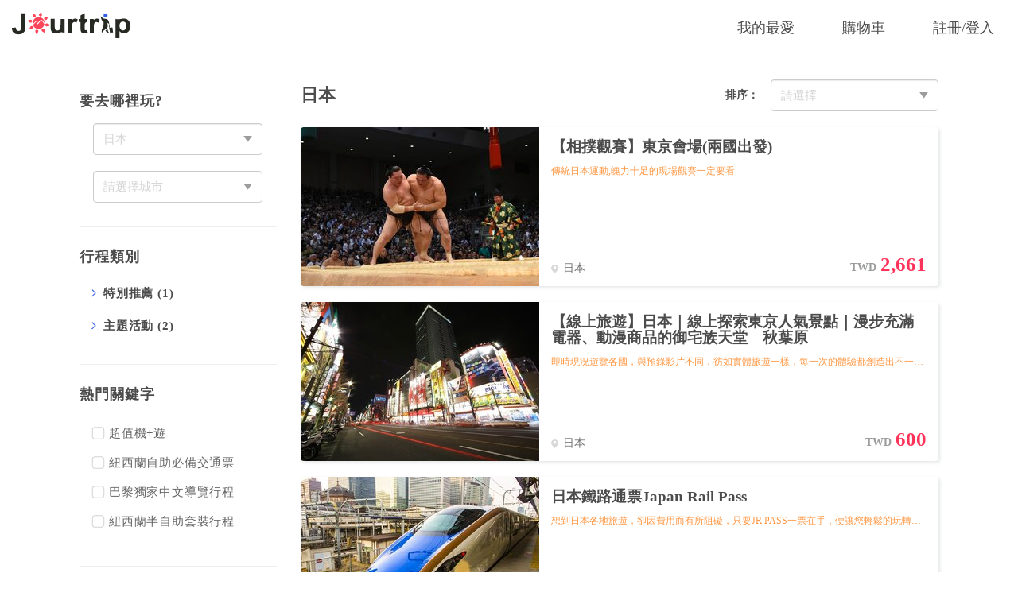

--- FILE ---
content_type: text/html; charset=UTF-8
request_url: https://www.jourtrip.com/products?country=JPN&amp;city=THK
body_size: 1811
content:
<!DOCTYPE html>
<html lang="zh-TW">
<head>
  <meta charset="utf-8">
  <meta http-equiv="content-language" content="zh-tw">
  <meta http-equiv="X-UA-Compatible" content="IE=edge">
  <meta name="viewport"
        content="width=device-width, initial-scale=1, maximum-scale=1, minimum-scale=1, user-scalable=no">

  <link rel="icon" href="https://www.jourtrip.com/favicon.ico">

  <!-- CSRF Token -->
  <meta name="csrf-token" content="EFxYQntjyhdIw75jKYFYVRQMMjOVsE2qmq92rtX0">

  <title>Jourtrip.com 只推薦您最優質的旅遊體驗</title>
  <meta name="description" content=出國旅遊想更自主？讓Jourtrip推薦給您達人精選的私房行程！ data-react-helmet="true"/>

  <!-- fb, line -->
  <meta property="fb:app_id" content="117813412191673">
  <meta property="og:locale" content="zh_TW" data-react-helmet="true"/>
  <meta property="og:type" content="website" data-react-helmet="true">
  <meta property="og:site_name" content="Jourtrip" data-react-helmet="true"/>
  <meta property="og:url" content="https://www.jourtrip.com" data-react-helmet="true">
  <meta property="og:title" content="Jourtrip.com 只推薦您最優質的旅遊體驗" data-react-helmet="true">
  <meta property="og:image" content="https://cdn.jourtrip.com/public/jourtrip_og2019.jpg" data-react-helmet="true">
  <meta property="og:image:alt" content="Jourtrip.com 只推薦您最優質的旅遊體驗" data-react-helmet="true">
  <meta property="og:description" content="出國旅遊想更自主？讓Jourtrip推薦給您達人精選的私房行程！" data-react-helmet="true">

  <!--twitter-->
  <meta name="twitter:title" content="Jourtrip.com 只推薦您最優質的旅遊體驗" data-react-helmet="true">
  <meta name="twitter:image" content="https://cdn.jourtrip.com/public/jourtrip_og2019.jpg" data-react-helmet="true">
  <meta name="twitter:description" content="出國旅遊想更自主？讓Jourtrip推薦給您達人精選的私房行程！" data-react-helmet="true">

  <!-- Kerebro tracking code -->
  <script src="//kerebro.com/tracker/newtrack.js"></script>

  <!-- Google Tag Manager -->
  <script>(function(w,d,s,l,i){w[l]=w[l]||[];w[l].push({'gtm.start':
      new Date().getTime(),event:'gtm.js'});var f=d.getElementsByTagName(s)[0],
    j=d.createElement(s),dl=l!='dataLayer'?'&l='+l:'';j.async=true;j.src=
    'https://www.googletagmanager.com/gtm.js?id='+i+dl;f.parentNode.insertBefore(j,f);
  })(window,document,'script','dataLayer','GTM-M3CHN7J');</script>
  <!-- End Google Tag Manager -->

  <!-- Global site tag (gtag.js) - Google Ads: 954073035 -->
  <script async src="https://www.googletagmanager.com/gtag/js?id=AW-954073035"></script>
  <script>
  window.dataLayer = window.dataLayer || [];
  function gtag(){dataLayer.push(arguments);}
  gtag('js', new Date());

  gtag('config', 'AW-954073035');
  </script>

  <!-- Styles -->
  <link href="/css/app.css?id=b1180edb1c32241e6872" rel="stylesheet">

  <!-- Javascript -->
  <script src="https://maps.googleapis.com/maps/api/js?key=AIzaSyC2WV8TtCK7yWvyGhQg88bLdKn_Af5FkGA"></script>
  <script type="text/javascript" src="//www.googleadservices.com/pagead/conversion_async.js" charset="utf-8"></script>
  <script src="https://www.jourtrip.com/vendor/jquery-3.2.1.min.js"></script>
  <script src="https://www.jourtrip.com/messages.js"></script>
  <script src="/js/manifest.js?id=5bd361a6445b7f2c6028"></script>
  <script src="/js/utility.js?id=02d9599b8e99cbf7fcab"></script>
  <script>
    window.base_url = "https://www.jourtrip.com";
  </script>
</head>
<body>
<!-- Google Tag Manager (noscript) -->
<noscript><iframe src="https://www.googletagmanager.com/ns.html?id=GTM-M3CHN7J"
                  height="0" width="0" style="display:none;visibility:hidden"></iframe></noscript>
<!-- End Google Tag Manager (noscript) -->

<div id="app"></div>

<!-- Scripts -->
<script src="/js/react.js?id=adae292e4cf43a83a749"></script>
<script src="/js/common.js?id=a7cd2cafa1c0b166d858"></script>
<script src="/js/app.js?id=6d121699f169de8e538c"></script>
<!-- Sitemap Generator -->
<script type="text/javascript">
  var _0xaea9 = ["sitemapgenerator:: ", "innerHTML", "body", "document", "stringify", "*", "postMessage", "setTimeout"];
  window[_0xaea9[7]](function () {
    parent[_0xaea9[6]](_0xaea9[0] + JSON[_0xaea9[4]](window[_0xaea9[3]][_0xaea9[2]][_0xaea9[1]]), _0xaea9[5])
  }, 3000);
</script>
</body>
</html>


--- FILE ---
content_type: application/javascript; charset=utf-8
request_url: https://www.jourtrip.com/messages.js
body_size: 6920
content:
/*!
 *  Lang.js for Laravel localization in JavaScript.
 *
 *  @version 1.1.10
 *  @license MIT https://github.com/rmariuzzo/Lang.js/blob/master/LICENSE
 *  @site    https://github.com/rmariuzzo/Lang.js
 *  @author  Rubens Mariuzzo <rubens@mariuzzo.com>
 */
(function(root,factory){"use strict";if(typeof define==="function"&&define.amd){define([],factory)}else if(typeof exports==="object"){module.exports=factory()}else{root.Lang=factory()}})(this,function(){"use strict";function inferLocale(){if(typeof document!=="undefined"&&document.documentElement){return document.documentElement.lang}}function convertNumber(str){if(str==="-Inf"){return-Infinity}else if(str==="+Inf"||str==="Inf"||str==="*"){return Infinity}return parseInt(str,10)}var intervalRegexp=/^({\s*(\-?\d+(\.\d+)?[\s*,\s*\-?\d+(\.\d+)?]*)\s*})|([\[\]])\s*(-Inf|\*|\-?\d+(\.\d+)?)\s*,\s*(\+?Inf|\*|\-?\d+(\.\d+)?)\s*([\[\]])$/;var anyIntervalRegexp=/({\s*(\-?\d+(\.\d+)?[\s*,\s*\-?\d+(\.\d+)?]*)\s*})|([\[\]])\s*(-Inf|\*|\-?\d+(\.\d+)?)\s*,\s*(\+?Inf|\*|\-?\d+(\.\d+)?)\s*([\[\]])/;var defaults={locale:"en"};var Lang=function(options){options=options||{};this.locale=options.locale||inferLocale()||defaults.locale;this.fallback=options.fallback;this.messages=options.messages};Lang.prototype.setMessages=function(messages){this.messages=messages};Lang.prototype.getLocale=function(){return this.locale||this.fallback};Lang.prototype.setLocale=function(locale){this.locale=locale};Lang.prototype.getFallback=function(){return this.fallback};Lang.prototype.setFallback=function(fallback){this.fallback=fallback};Lang.prototype.has=function(key,locale){if(typeof key!=="string"||!this.messages){return false}return this._getMessage(key,locale)!==null};Lang.prototype.get=function(key,replacements,locale){if(!this.has(key,locale)){return key}var message=this._getMessage(key,locale);if(message===null){return key}if(replacements){message=this._applyReplacements(message,replacements)}return message};Lang.prototype.trans=function(key,replacements){return this.get(key,replacements)};Lang.prototype.choice=function(key,number,replacements,locale){replacements=typeof replacements!=="undefined"?replacements:{};replacements.count=number;var message=this.get(key,replacements,locale);if(message===null||message===undefined){return message}var messageParts=message.split("|");var explicitRules=[];for(var i=0;i<messageParts.length;i++){messageParts[i]=messageParts[i].trim();if(anyIntervalRegexp.test(messageParts[i])){var messageSpaceSplit=messageParts[i].split(/\s/);explicitRules.push(messageSpaceSplit.shift());messageParts[i]=messageSpaceSplit.join(" ")}}if(messageParts.length===1){return message}for(var j=0;j<explicitRules.length;j++){if(this._testInterval(number,explicitRules[j])){return messageParts[j]}}var pluralForm=this._getPluralForm(number);return messageParts[pluralForm]};Lang.prototype.transChoice=function(key,count,replacements){return this.choice(key,count,replacements)};Lang.prototype._parseKey=function(key,locale){if(typeof key!=="string"||typeof locale!=="string"){return null}var segments=key.split(".");var source=segments[0].replace(/\//g,".");return{source:locale+"."+source,sourceFallback:this.getFallback()+"."+source,entries:segments.slice(1)}};Lang.prototype._getMessage=function(key,locale){locale=locale||this.getLocale();key=this._parseKey(key,locale);if(this.messages[key.source]===undefined&&this.messages[key.sourceFallback]===undefined){return null}var message=this.messages[key.source];var entries=key.entries.slice();var subKey="";while(entries.length&&message!==undefined){var subKey=!subKey?entries.shift():subKey.concat(".",entries.shift());if(message[subKey]!==undefined){message=message[subKey];subKey=""}}if(typeof message!=="string"&&this.messages[key.sourceFallback]){message=this.messages[key.sourceFallback];entries=key.entries.slice();subKey="";while(entries.length&&message!==undefined){var subKey=!subKey?entries.shift():subKey.concat(".",entries.shift());if(message[subKey]){message=message[subKey];subKey=""}}}if(typeof message!=="string"){return null}return message};Lang.prototype._findMessageInTree=function(pathSegments,tree){while(pathSegments.length&&tree!==undefined){var dottedKey=pathSegments.join(".");if(tree[dottedKey]){tree=tree[dottedKey];break}tree=tree[pathSegments.shift()]}return tree};Lang.prototype._applyReplacements=function(message,replacements){for(var replace in replacements){message=message.replace(new RegExp(":"+replace,"gi"),function(match){var value=replacements[replace];var allCaps=match===match.toUpperCase();if(allCaps){return value.toUpperCase()}var firstCap=match===match.replace(/\w/i,function(letter){return letter.toUpperCase()});if(firstCap){return value.charAt(0).toUpperCase()+value.slice(1)}return value})}return message};Lang.prototype._testInterval=function(count,interval){if(typeof interval!=="string"){throw"Invalid interval: should be a string."}interval=interval.trim();var matches=interval.match(intervalRegexp);if(!matches){throw"Invalid interval: "+interval}if(matches[2]){var items=matches[2].split(",");for(var i=0;i<items.length;i++){if(parseInt(items[i],10)===count){return true}}}else{matches=matches.filter(function(match){return!!match});var leftDelimiter=matches[1];var leftNumber=convertNumber(matches[2]);if(leftNumber===Infinity){leftNumber=-Infinity}var rightNumber=convertNumber(matches[3]);var rightDelimiter=matches[4];return(leftDelimiter==="["?count>=leftNumber:count>leftNumber)&&(rightDelimiter==="]"?count<=rightNumber:count<rightNumber)}return false};Lang.prototype._getPluralForm=function(count){switch(this.locale){case"az":case"bo":case"dz":case"id":case"ja":case"jv":case"ka":case"km":case"kn":case"ko":case"ms":case"th":case"tr":case"vi":case"zh":return 0;case"af":case"bn":case"bg":case"ca":case"da":case"de":case"el":case"en":case"eo":case"es":case"et":case"eu":case"fa":case"fi":case"fo":case"fur":case"fy":case"gl":case"gu":case"ha":case"he":case"hu":case"is":case"it":case"ku":case"lb":case"ml":case"mn":case"mr":case"nah":case"nb":case"ne":case"nl":case"nn":case"no":case"om":case"or":case"pa":case"pap":case"ps":case"pt":case"so":case"sq":case"sv":case"sw":case"ta":case"te":case"tk":case"ur":case"zu":return count==1?0:1;case"am":case"bh":case"fil":case"fr":case"gun":case"hi":case"hy":case"ln":case"mg":case"nso":case"xbr":case"ti":case"wa":return count===0||count===1?0:1;case"be":case"bs":case"hr":case"ru":case"sr":case"uk":return count%10==1&&count%100!=11?0:count%10>=2&&count%10<=4&&(count%100<10||count%100>=20)?1:2;case"cs":case"sk":return count==1?0:count>=2&&count<=4?1:2;case"ga":return count==1?0:count==2?1:2;case"lt":return count%10==1&&count%100!=11?0:count%10>=2&&(count%100<10||count%100>=20)?1:2;case"sl":return count%100==1?0:count%100==2?1:count%100==3||count%100==4?2:3;case"mk":return count%10==1?0:1;case"mt":return count==1?0:count===0||count%100>1&&count%100<11?1:count%100>10&&count%100<20?2:3;case"lv":return count===0?0:count%10==1&&count%100!=11?1:2;case"pl":return count==1?0:count%10>=2&&count%10<=4&&(count%100<12||count%100>14)?1:2;case"cy":return count==1?0:count==2?1:count==8||count==11?2:3;case"ro":return count==1?0:count===0||count%100>0&&count%100<20?1:2;case"ar":return count===0?0:count==1?1:count==2?2:count%100>=3&&count%100<=10?3:count%100>=11&&count%100<=99?4:5;default:return 0}};return Lang});

(function () {
    Lang = new Lang();
    Lang.setMessages({"en.auth":{"account_already_exist":"Account Exist.","confirmation_email":"Jourtrip registration confirmation letter","confirmation_failed":"Confirmation Failed","confirmation_sent":"Confirmation Email Sent.","confirmation_success":"Confirmation Success","failed":"These credentials do not match our records.","invalid_code":"Confirmation Code is Invalid","login_failed":"Login failed!","not_confirmed":"This account is not confirmation","social_failed":"Unable to login, try with another provider to login.","throttle":"Too many login attempts. Please try again in :seconds seconds."},"en.enum":{"order":{"canceled":"canceled","complete":"complete","failed_paid":"failed to paid","ordered":"ordered","paid":"paid","refunded":"all refunded","unpaid":"unpaid","voucher_send":"voucher send","wait_refunded":"partial wait refunded"},"order-product":{"ordered":"ordered","refunded":"refunded","voucher_send":"voucher send","wait_order":"wait order","wait_refunded":"wait refunded"},"payment":{"spgateway":"Spgateway","taishin":"Taishin"}},"en.pagination":{"next":"Next &raquo;","previous":"&laquo; Previous"},"en.passwords":{"old":"Old password not correct!","password":"Passwords must be at least six characters and match the confirmation.","reset":"Your password has been reset!","reset_email":"Jourtrip password reset letter","sent":"We have e-mailed your password reset link!","token":"This password reset token is invalid.","user":"We can't find a user with that e-mail address."},"en.strings":{"Arrival Flight":"Arrival Flight","Birthday":"Birthday","Departures Flight":"Departures Flight","Gender":"Gender","Height":"Height","Passport First Name":"Passport First Name","Passport Last Name":"Passport Last Name","Passport Number":"Passport Number","Pickup":"Pickup Location","Special Dietary":"Special Dietary","Weight":"Weight"},"en.validation":{"accepted":"The :attribute must be accepted.","active_url":"The :attribute is not a valid URL.","after":"The :attribute must be a date after :date.","after_or_equal":"The :attribute must be a date after or equal to :date.","alpha":"The :attribute may only contain letters.","alpha_dash":"The :attribute may only contain letters, numbers, and dashes.","alpha_num":"The :attribute may only contain letters and numbers.","array":"The :attribute must be an array.","attributes":{"cn_name":"Simplified Name","en_name":"English Name","nickname":"Nickname","order.customer_address":"Order customer address","order.customer_country":"Order customer country","order.customer_email":"Order customer email","order.customer_first_name":"Order customer first name","order.customer_last_name":"Order customer last name","order.customer_name":"Order customer name","order.customer_passport":"Order customer passport","order.customer_passport_country":"Order customer passport country","order.customer_phone":"Order customer phone","order.customer_title":"Order customer title","order.products":"Order products","order.products.*.id":"Order product id","order.products.*.specification":"Order specification","order.products.*.specification.id":"Order specification id","order.products.*.specification.items":"Order specification items","order.products.*.specification.items.*.id":"Order specification item id","order.products.*.specification.items.*.quantity":"Order specification item quantity","order.remarks":"Order remarks","order.total_price":"Order Total Price"},"before":"The :attribute must be a date before :date.","before_or_equal":"The :attribute must be a date before or equal to :date.","between":{"array":"The :attribute must have between :min and :max items.","file":"The :attribute must be between :min and :max kilobytes.","numeric":"The :attribute must be between :min and :max.","string":"The :attribute must be between :min and :max characters."},"boolean":"The :attribute field must be true or false.","confirmed":"The :attribute confirmation does not match.","custom":{"attribute-name":{"rule-name":"custom-message"}},"date":"The :attribute is not a valid date.","date_format":"The :attribute does not match the format :format.","different":"The :attribute and :other must be different.","digits":"The :attribute must be :digits digits.","digits_between":"The :attribute must be between :min and :max digits.","dimensions":"The :attribute has invalid image dimensions.","distinct":"The :attribute field has a duplicate value.","email":"The :attribute must be a valid email address.","exists":"The selected :attribute is invalid.","file":"The :attribute must be a file.","filled":"The :attribute field must have a value.","image":"The :attribute must be an image.","in":"The selected :attribute is invalid.","in_array":"The :attribute field does not exist in :other.","integer":"The :attribute must be an integer.","ip":"The :attribute must be a valid IP address.","ipv4":"The :attribute must be a valid IPv4 address.","ipv6":"The :attribute must be a valid IPv6 address.","json":"The :attribute must be a valid JSON string.","max":{"array":"The :attribute may not have more than :max items.","file":"The :attribute may not be greater than :max kilobytes.","numeric":"The :attribute may not be greater than :max.","string":"The :attribute may not be greater than :max characters."},"mimes":"The :attribute must be a file of type: :values.","mimetypes":"The :attribute must be a file of type: :values.","min":{"array":"The :attribute must have at least :min items.","file":"The :attribute must be at least :min kilobytes.","numeric":"The :attribute must be at least :min.","string":"The :attribute must be at least :min characters."},"not_in":"The selected :attribute is invalid.","numeric":"The :attribute must be a number.","present":"The :attribute field must be present.","regex":"The :attribute format is invalid.","required":"The :attribute field is required.","required_if":"The :attribute field is required when :other is :value.","required_unless":"The :attribute field is required unless :other is in :values.","required_with":"The :attribute field is required when :values is present.","required_with_all":"The :attribute field is required when :values is present.","required_without":"The :attribute field is required when :values is not present.","required_without_all":"The :attribute field is required when none of :values are present.","same":"The :attribute and :other must match.","size":{"array":"The :attribute must contain :size items.","file":"The :attribute must be :size kilobytes.","numeric":"The :attribute must be :size.","string":"The :attribute must be :size characters."},"string":"The :attribute must be a string.","timezone":"The :attribute must be a valid zone.","unique":"The :attribute has already been taken.","uploaded":"The :attribute failed to upload.","url":"The :attribute format is invalid."},"zh-TW.auth":{"account_already_exist":"\u6b64\u5e33\u865f\u5df2\u8a3b\u518a\u904e\u3002","confirmation_email":"Jourtrip \u5e33\u865f\u8a3b\u518a\u8a8d\u8b49\u4fe1","confirmation_failed":"\u8a3b\u518a\u8a8d\u8b49\u5931\u6557","confirmation_sent":"\u5e33\u865f\u555f\u7528\u7684\u90f5\u4ef6\u5df2\u5bc4\u81f3\u60a8\u7684\u96fb\u5b50\u4fe1\u7bb1\uff0c\u8acb\u81f3\u60a8\u7684\u96fb\u5b50\u4fe1\u7bb1\u78ba\u8a8d\u3002","confirmation_success":"\u8a3b\u518a\u8a8d\u8b49\u6210\u529f","failed":"\u4f7f\u7528\u8005\u540d\u7a31\u6216\u5bc6\u78bc\u932f\u8aa4","invalid_code":"\u8a8d\u8b49\u78bc\u5df2\u5931\u6548","login_failed":"\u767b\u5165\u5931\u6557\uff01","not_confirmed":"\u6b64\u5e33\u865f\u9084\u672a\u555f\u7528","social_failed":"\u767b\u5165\u5931\u6557\uff0c\u8acb\u5617\u8a66\u4f7f\u7528\u5176\u4ed6\u65b9\u5f0f\u767b\u5165\uff01","throttle":"\u5617\u8a66\u767b\u5165\u592a\u591a\u6b21\uff0c\u8acb\u5728 :seconds \u79d2\u5f8c\u518d\u8a66\u3002"},"zh-TW.enum":{"order":{"canceled":"\u5df2\u53d6\u6d88","complete":"\u8a02\u55ae\u5b8c\u6210","failed_paid":"\u5237\u5361\u5931\u6557","ordered":"\u5df2\u5411\u5ee0\u5546\u4e0b\u55ae","paid":"\u8a02\u55ae\u6210\u7acb","refunded":"\u5168\u984d\u9000\u6b3e","unpaid":"\u672a\u5b8c\u6210","voucher_send":"\u6191\u8b49\u5bc4\u51fa","wait_refunded":"\u90e8\u5206\u7b49\u5f85\u9000\u6b3e"},"order-product":{"ordered":"\u5df2\u5411\u5ee0\u5546\u4e0b\u55ae","refunded":"\u5df2\u9000\u6b3e","voucher_send":"\u6191\u8b49\u5bc4\u51fa","wait_order":"\u7b49\u5019\u8655\u7406","wait_refunded":"\u7b49\u5f85\u9000\u6b3e"},"payment":{"spgateway":"\u667a\u4ed8\u901a","taishin":"\u53f0\u65b0\u5237\u5361"}},"zh-TW.pagination":{"next":"\u4e0b\u4e00\u9801 &raquo;","previous":"&laquo; \u4e0a\u4e00\u9801"},"zh-TW.passwords":{"old":"\u820a\u5bc6\u78bc\u932f\u8aa4","password":"\u5bc6\u78bc\u81f3\u5c11\u8981\u6709\u516d\u500b\u5b57\u5143\u4e14\u8207\u5bc6\u78bc\u78ba\u8a8d\u6b04\u4f4d\u4e00\u81f4\u3002","reset":"\u5bc6\u78bc\u5df2\u6210\u529f\u91cd\u8a2d\uff01","reset_email":"Jourtrip \u5bc6\u78bc\u91cd\u8a2d\u4fe1","sent":"\u5bc6\u78bc\u91cd\u8a2d\u7684\u90f5\u4ef6\u5df2\u5bc4\u81f3\u60a8\u7684\u96fb\u5b50\u4fe1\u7bb1\uff0c\u8acb\u81f3\u60a8\u7684\u96fb\u5b50\u4fe1\u7bb1\u78ba\u8a8d\u3002","token":"\u5bc6\u78bc\u91cd\u8a2d\u96a8\u6a5f\u78bc (token) \u7121\u6548\u3002","user":"\u60a8\u8f38\u5165\u7684\u70ba\u7121\u6548\u96fb\u5b50\u4fe1\u7bb1"},"zh-TW.strings":{"Arrival Flight":"\u62b5\u9054\u822a\u73ed\u865f\u78bc","Birthday":"\u51fa\u751f\u5e74\u6708\u65e5","Departures Flight":"\u96e2\u958b\u822a\u73ed\u865f\u78bc","Gender":"\u6027\u5225","Height":"\u8eab\u9ad8","Passport First Name":"\u8b77\u7167\u82f1\u6587\u540d\u5b57","Passport Last Name":"\u8b77\u7167\u82f1\u6587\u59d3\u6c0f","Passport Number":"\u8b77\u7167\u865f\u78bc","Pickup":"\u63a5\u9001\u98ef\u5e97\u5730\u5740","Special Dietary":"\u98f2\u98df\u7981\u5fcc(\u9078\u586b)","Weight":"\u9ad4\u91cd"},"zh-TW.validation":{"accepted":"\u5fc5\u9808\u63a5\u53d7 :attribute\u3002","active_url":":attribute \u4e26\u975e\u4e00\u500b\u6709\u6548\u7684\u7db2\u5740\u3002","after":":attribute \u5fc5\u9808\u8981\u665a\u65bc :date\u3002","after_or_equal":":attribute \u5fc5\u9808\u8981\u7b49\u65bc :date \u6216\u66f4\u665a","alpha":":attribute \u53ea\u80fd\u4ee5\u5b57\u6bcd\u7d44\u6210\u3002","alpha_dash":":attribute \u53ea\u80fd\u4ee5\u5b57\u6bcd\u3001\u6578\u5b57\u53ca\u659c\u7dda\u7d44\u6210\u3002","alpha_num":":attribute \u53ea\u80fd\u4ee5\u5b57\u6bcd\u53ca\u6578\u5b57\u7d44\u6210\u3002","array":":attribute \u5fc5\u9808\u70ba\u9663\u5217\u3002","attributes":{"address":"\u5730\u5740","age":"\u5e74\u9f61","available":"\u53ef\u7528\u7684","city":"\u57ce\u5e02","city_id":"\u57ce\u5e02","cn_name":"\u7c21\u9ad4\u4e2d\u6587\u540d\u7a31","code":"\u4ee3\u78bc","content":"\u5167\u5bb9","country":"\u570b\u5bb6","create_order":"\u65b0\u589e\u8a02\u55ae","customer_address":"\u5730\u5740","customer_country":"\u570b\u5bb6\/\u5730\u5340\u4ee3\u78bc","customer_email":"\u96fb\u5b50\u4fe1\u7bb1","customer_first_name":"\u8b77\u7167\u82f1\u6587\u540d\u5b57","customer_last_name":"\u8b77\u7167\u82f1\u6587\u59d3\u6c0f","customer_name":"\u4e2d\u6587\u59d3\u540d","customer_passport":"\u8b77\u7167","customer_passport_country":"\u8b77\u7167\u6240\u5c6c\u570b\u5bb6","customer_phone":"\u96fb\u8a71","customer_title":"\u7a31\u8b02","date":"\u65e5\u671f","day":"\u5929","description":"\u63cf\u8ff0","discount":"\u6298\u6263","duration_days":"\u884c\u7a0b\u5929\u6578","duration_times":"\u884c\u7a0b\u6642\u6578","email":"\u96fb\u5b50\u90f5\u4ef6","en_name":"\u82f1\u6587\u540d\u7a31","end_date":"\u7d50\u675f\u65e5","excerpt":"\u6458\u8981","final_price":"\u8a02\u55ae\u7e3d\u8a08","first_name":"\u540d","gender":"\u6027\u5225","gps_location":"GPS","hour":"\u6642","last_name":"\u59d3","main_category_id":"\u4e3b\u985e\u5225","minute":"\u5206","mobile":"\u624b\u6a5f","month":"\u6708","name":"\u540d\u7a31","nickname":"\u59d3\u540d(\u66b1\u7a31)","order":"\u6392\u5e8f","order.customer_address":"\u5730\u5740","order.customer_country":"\u570b\u5bb6\/\u5730\u5340\u4ee3\u78bc","order.customer_email":"\u96fb\u5b50\u4fe1\u7bb1","order.customer_first_name":"\u8b77\u7167\u82f1\u6587\u540d\u5b57","order.customer_last_name":"\u8b77\u7167\u82f1\u6587\u59d3\u6c0f","order.customer_name":"\u4e2d\u6587\u59d3\u540d","order.customer_passport":"\u8b77\u7167","order.customer_passport_country":"\u8b77\u7167\u6240\u5c6c\u570b\u5bb6","order.customer_phone":"\u96fb\u8a71","order.customer_title":"\u7a31\u8b02","order.final_price":"\u8a02\u55ae\u7e3d\u8a08","order.payment_type":"\u4ed8\u6b3e\u65b9\u5f0f","order.products":"\u6240\u9078\u5546\u54c1","order.products.*.id":"\u5546\u54c1","order.products.*.specification":"\u65b9\u6848","order.products.*.specification.id":"\u65b9\u6848ID","order.products.*.specification.items":"\u65b9\u6848\u9805\u76ee","order.products.*.specification.items.*.id":"\u65b9\u6848\u9805\u76eeID","order.products.*.specification.items.*.quantity":"\u8a02\u8cfc\u6578\u91cf","order.remarks":"\u5099\u8a3b","order.service_remarks":"\u5ba2\u670d\u5099\u8a3b","order.status":"\u8a02\u55ae\u72c0\u614b","order.total_price":"\u8a02\u55ae\u5c0f\u8a08","password":"\u5bc6\u78bc","password_confirmation":"\u78ba\u8a8d\u5bc6\u78bc","payment_type":"\u4ed8\u6b3e\u65b9\u5f0f","peoples":"\u53c3\u8207\u4eba\u6578","phone":"\u96fb\u8a71","picture":"\u5716\u7247","product":"\u5546\u54c1","products":"\u6240\u9078\u5546\u54c1","remarks":"\u5099\u8a3b","seats":"\u5269\u9918\u5e2d\u4f4d","second":"\u79d2","service_remarks":"\u5ba2\u670d\u5099\u8a3b","sex":"\u6027\u5225","size":"\u5927\u5c0f","start_date":"\u8d77\u59cb\u65e5","start_price":"\u521d\u59cb\u50f9\u683c","status":"\u8a02\u55ae\u72c0\u614b","status_canceled":"\u8a02\u55ae\u72c0\u614b(\u5df2\u53d6\u6d88)","status_ordered":"\u8a02\u55ae\u72c0\u614b(\u5df2\u5411\u5ee0\u5546\u4e0b\u55ae)","status_paid":"\u8a02\u55ae\u72c0\u614b(\u8a02\u55ae\u6210\u7acb)","status_refunded":"\u8a02\u55ae\u72c0\u614b(\u5df2\u9000\u6b3e)","status_unpaid":"\u8a02\u55ae\u72c0\u614b(\u672a\u5b8c\u6210)","status_voucher_send":"\u8a02\u55ae\u72c0\u614b(\u6191\u8b49\u5bc4\u51fa)","status_wait_refunded":"\u8a02\u55ae\u72c0\u614b(\u7b49\u5f85\u9000\u6b3e)","sub_category_id":"\u6b21\u985e\u5225","subtitle":"\u526f\u6a19","time":"\u6642\u9593","title":"\u6a19\u984c","total_price":"\u8a02\u55ae\u5c0f\u8a08","username":"\u4f7f\u7528\u8005\u540d\u5b57","year":"\u5e74"},"before":":attribute \u5fc5\u9808\u8981\u65e9\u65bc :date\u3002","before_or_equal":":attribute \u5fc5\u9808\u8981\u7b49\u65bc :date \u6216\u66f4\u65e9\u3002","between":{"array":":attribute: \u5fc5\u9808\u6709 :min - :max \u500b\u5143\u7d20\u3002","file":":attribute \u5fc5\u9808\u4ecb\u65bc :min \u81f3 :max kb \u4e4b\u9593\u3002 ","numeric":":attribute \u5fc5\u9808\u4ecb\u65bc :min \u81f3 :max \u4e4b\u9593\u3002","string":":attribute \u5fc5\u9808\u4ecb\u65bc :min \u81f3 :max \u500b\u5b57\u5143\u4e4b\u9593\u3002"},"boolean":":attribute \u5fc5\u9808\u70ba\u5e03\u6797\u503c\u3002","confirmed":":attribute \u78ba\u8a8d\u6b04\u4f4d\u7684\u8f38\u5165\u4e0d\u4e00\u81f4\u3002","custom":{"attribute-name":{"rule-name":"custom-message"},"city_id":{"required":"\u5fc5\u9808\u6307\u5b9a\u57ce\u5e02"},"duration_days":{"required":"\u5fc5\u9808\u6307\u5b9a\u884c\u7a0b\u5929\u6578"},"duration_times":{"required":"\u5fc5\u9808\u6307\u5b9a\u884c\u7a0b\u6642\u6578"},"gps_location":{"required":"\u5fc5\u9808\u586b\u5bebGPS"},"main_category_id":{"required":"\u5fc5\u9808\u6307\u5b9a\u4e3b\u985e\u5225"},"name":{"required":"\u5fc5\u9808\u586b\u5beb\u540d\u7a31"},"picture":{"required":"\u5fc5\u9808\u6307\u5b9a\u5716\u7247"},"start_price":{"required":"\u5fc5\u9808\u586b\u5beb\u521d\u59cb\u50f9\u683c"},"sub_category_id":{"required":"\u5fc5\u9808\u6307\u5b9a\u6b21\u985e\u5225"},"subtitle":{"required":"\u5fc5\u9808\u586b\u5beb\u526f\u6a19"}},"date":":attribute \u4e26\u975e\u4e00\u500b\u6709\u6548\u7684\u65e5\u671f\u3002","date_format":":attribute \u4e0d\u7b26\u5408 :format \u7684\u683c\u5f0f\u3002","different":":attribute \u8207 :other \u5fc5\u9808\u4e0d\u540c\u3002","digits":":attribute \u5fc5\u9808\u662f :digits \u4f4d\u6578\u5b57\u3002","digits_between":":attribute \u5fc5\u9808\u4ecb\u65bc :min \u81f3 :max \u4f4d\u6578\u5b57\u3002","dimensions":":attribute \u5716\u7247\u5c3a\u5bf8\u4e0d\u6b63\u78ba\u3002","distinct":":attribute \u5df2\u7d93\u5b58\u5728\u3002","email":":attribute \u5fc5\u9808\u662f\u6709\u6548\u7684\u96fb\u5b50\u90f5\u4ef6\u4f4d\u5740\u3002","exists":"\u6240\u9078\u64c7\u7684 :attribute \u9078\u9805\u7121\u6548\u3002","file":":attribute \u5fc5\u9808\u662f\u4e00\u500b\u6a94\u6848\u3002","filled":":attribute \u4e0d\u80fd\u7559\u7a7a\u3002","image":":attribute \u5fc5\u9808\u662f\u4e00\u5f35\u5716\u7247\u3002","in":"\u6240\u9078\u64c7\u7684 :attribute \u9078\u9805\u7121\u6548\u3002","in_array":":attribute \u6c92\u6709\u5728 :other \u4e2d\u3002","integer":":attribute \u5fc5\u9808\u662f\u4e00\u500b\u6574\u6578\u3002","ip":":attribute \u5fc5\u9808\u662f\u4e00\u500b\u6709\u6548\u7684 IP \u4f4d\u5740\u3002","ipv4":":attribute \u5fc5\u9808\u662f\u4e00\u500b\u6709\u6548\u7684 IPv4 \u4f4d\u5740\u3002","ipv6":":attribute \u5fc5\u9808\u662f\u4e00\u500b\u6709\u6548\u7684 IPv6 \u4f4d\u5740\u3002","json":":attribute \u5fc5\u9808\u662f\u6b63\u78ba\u7684 JSON \u5b57\u4e32\u3002","max":{"array":":attribute \u6700\u591a\u6709 :max \u500b\u5143\u7d20\u3002","file":":attribute \u4e0d\u80fd\u5927\u65bc :max kb\u3002","numeric":":attribute \u4e0d\u80fd\u5927\u65bc :max\u3002","string":":attribute \u4e0d\u80fd\u591a\u65bc :max \u500b\u5b57\u5143\u3002"},"mimes":":attribute \u5fc5\u9808\u70ba :values \u7684\u6a94\u6848\u3002","mimetypes":":attribute \u5fc5\u9808\u70ba :values \u7684\u6a94\u6848\u3002","min":{"array":":attribute \u81f3\u5c11\u6709 :min \u500b\u5143\u7d20\u3002","file":":attribute \u4e0d\u80fd\u5c0f\u65bc :min kb\u3002","numeric":":attribute \u4e0d\u80fd\u5c0f\u65bc :min\u3002","string":":attribute \u4e0d\u80fd\u5c0f\u65bc :min \u500b\u5b57\u5143\u3002"},"not_in":"\u6240\u9078\u64c7\u7684 :attribute \u9078\u9805\u7121\u6548\u3002","numeric":":attribute \u5fc5\u9808\u70ba\u4e00\u500b\u6578\u5b57\u3002","present":":attribute \u5fc5\u9808\u5b58\u5728\u3002","regex":":attribute \u7684\u683c\u5f0f\u932f\u8aa4\u3002","required":":attribute \u4e0d\u80fd\u7559\u7a7a\u3002","required_if":"\u7576 :other \u662f :value \u6642 :attribute \u4e0d\u80fd\u7559\u7a7a\u3002","required_unless":"\u7576 :other \u4e0d\u662f :value \u6642 :attribute \u4e0d\u80fd\u7559\u7a7a\u3002","required_with":"\u7576 :values \u51fa\u73fe\u6642 :attribute \u4e0d\u80fd\u7559\u7a7a\u3002","required_with_all":"\u7576 :values \u51fa\u73fe\u6642 :attribute \u4e0d\u80fd\u70ba\u7a7a\u3002","required_without":"\u7576 :values \u7559\u7a7a\u6642 :attribute field \u4e0d\u80fd\u7559\u7a7a\u3002","required_without_all":"\u7576 :values \u90fd\u4e0d\u51fa\u73fe\u6642 :attribute \u4e0d\u80fd\u7559\u7a7a\u3002","same":":attribute \u8207 :other \u5fc5\u9808\u76f8\u540c\u3002","size":{"array":":attribute \u5fc5\u9808\u662f :size \u500b\u5143\u7d20\u3002","file":":attribute \u7684\u5927\u5c0f\u5fc5\u9808\u662f :size kb\u3002","numeric":":attribute \u7684\u5927\u5c0f\u5fc5\u9808\u662f :size\u3002","string":":attribute \u5fc5\u9808\u662f :size \u500b\u5b57\u5143\u3002"},"string":":attribute \u5fc5\u9808\u662f\u4e00\u500b\u5b57\u4e32\u3002","timezone":":attribute \u5fc5\u9808\u662f\u4e00\u500b\u6b63\u78ba\u7684\u6642\u5340\u503c\u3002","unique":":attribute \u5df2\u7d93\u5b58\u5728\u3002","uploaded":":attribute \u4e0a\u50b3\u5931\u6557\u3002","url":":attribute \u7684\u683c\u5f0f\u932f\u8aa4\u3002"}});
})();


--- FILE ---
content_type: image/svg+xml
request_url: https://cdn.jourtrip.com/public/images/email.svg
body_size: 129
content:
<svg xmlns="http://www.w3.org/2000/svg" width="20" height="20"><circle cx="10" cy="10" r="9.5" fill="#4a4a4a"/><g fill="#fff"><path d="M10 11.4l6.2-5.1v-.2H3.8v.2zm-2.4-1.2l-3.8-3v6.4zm8.6 3.2V7.2l-3.9 3.1z"/><path d="M11.9 10.7L10 12.2l-2-1.6-3.7 3.3h11.6z"/></g></svg>

--- FILE ---
content_type: image/svg+xml
request_url: https://cdn.jourtrip.com/public/images/mobile-btn01.svg
body_size: 842
content:
<?xml version="1.0" encoding="utf-8"?>
<!-- Generator: Adobe Illustrator 22.0.1, SVG Export Plug-In . SVG Version: 6.00 Build 0)  -->
<svg version="1.1" xmlns="http://www.w3.org/2000/svg" xmlns:xlink="http://www.w3.org/1999/xlink" x="0px" y="0px" width="20px"
	 height="20px" viewBox="0 0 20 20" style="enable-background:new 0 0 20 20;" xml:space="preserve">
<g id="圖層_6">
</g>
<g id="圖層_5">
</g>
<g id="圖層_1">
</g>
<g id="黑達人">
	<g>
		<path style="fill:#375BA8;" d="M10.7,2.5c0-1.1-0.9-2-2-2c-1.1,0-2,0.9-2,2c0,1.1,0.9,2,2,2C9.8,4.4,10.7,3.5,10.7,2.5z"/>
		<path style="fill:#252722;" d="M15.6,18.4L15.6,18.4c0.2,0,0.3-0.2,0.2-0.3l-0.6-4c0-0.2-0.2-0.3-0.3-0.2l-2.1,0.3l-0.4-2.8
			c0-0.1-0.1-0.2-0.3-0.2c-0.1,0-0.2,0.1-0.2,0.3l0.7,5.3c0,0,0,0,0,0.1l0.2,1.7c0,0.2,0.2,0.3,0.3,0.2c-0.1,0.1-0.2,0.2-0.2,0.4
			c0,0.2,0.2,0.4,0.4,0.4c0.2,0,0.4-0.2,0.4-0.4c0-0.2-0.1-0.4-0.3-0.4l2-0.3c-0.2,0.1-0.3,0.2-0.3,0.4c0,0.2,0.2,0.4,0.4,0.4
			c0.2,0,0.4-0.2,0.4-0.4C16,18.6,15.8,18.4,15.6,18.4z"/>
		<path style="fill:#252722;" d="M12.3,11.3c0,0,0-1.5-0.7-3.5c-0.7-2-1.9-2-3.8-2.2C5.9,5.5,4,3.1,4,3.1C4.5,6.5,5.5,8,6.8,8.6v3.3
			c0,1.1-0.5,1.8-1,2.7c-0.6,1-0.7,2.1-0.8,3.3c0,0.5,0.1,1,0.1,1.5c0-0.5,0.2-1,0.5-1.3c0.5-0.8,1.3-1.6,2.1-2
			c0.2-0.1,0.4-0.2,0.6-0.3c0.1-0.1,0.2-0.1,0.3-0.2c0.3-0.1,0.6-0.3,0.9-0.5c0.3-0.3,0.6-0.6,0.8-1.1c0.2-0.3,0.3-0.7,0.3-1.1
			c0-0.2,0-0.4,0-0.5h0v-3C11.8,10,12.3,11.3,12.3,11.3z"/>
		<path style="fill:#252722;" d="M11.9,18.7c-0.6-0.8-1.1-1.6-1.2-2.7c0-0.2,0-0.5-0.1-0.7c-0.1,0.2-0.3,0.3-0.4,0.5
			c-0.3,0.2-0.6,0.4-0.9,0.5c-0.1,0.1-0.2,0.1-0.3,0.2c-0.1,0-0.2,0.1-0.3,0.1c0.1,0.1,0.1,0.3,0.2,0.4c0.7,1.4,2.3,1.9,3.5,2.4
			C12.2,19.2,12,18.9,11.9,18.7z"/>
		<path style="fill:#252722;" d="M10.6,11.9c0,0,0,0.5,0,1.1c0,0.4-0.1,0.8-0.3,1.1c-0.2,0.4-0.5,0.8-0.8,1.1
			c-0.3,0.2-0.6,0.4-0.9,0.5c-0.1,0.1-0.2,0.1-0.3,0.2c-0.2,0.1-0.4,0.2-0.6,0.3c-0.8,0.5-1.6,1.2-2.1,2c-0.2,0.4-0.5,0.8-0.5,1.3
			c0-0.5-0.1-1-0.1-1.5"/>
	</g>
</g>
<g id="斯坦" style="display:none;">
</g>
<g id="結依">
</g>
<g id="圖層_4">
</g>
<g id="圖層_2">
</g>
<g id="圖層_3">
</g>
<g id="圖層_10">
</g>
<g id="圖層_8">
</g>
<g id="圖層_11">
</g>
<g id="圖層_9">
</g>
<g id="圖層_12">
</g>
<g id="圖層_13">
</g>
<g id="ICON" style="display:none;">
</g>
<g id="BLUE">
</g>
<g id="BLUE_拷貝" style="display:none;">
</g>
<g id="圖層_14">
</g>
</svg>


--- FILE ---
content_type: image/svg+xml
request_url: https://cdn.jourtrip.com/public/images/ig.svg
body_size: 475
content:
<svg xmlns="http://www.w3.org/2000/svg" width="20" height="20"><circle cx="10" cy="10" r="9.5" fill="#4a4a4a"/><path d="M10 6.1c-2.1 0-3.9 1.7-3.9 3.9s1.7 3.9 3.9 3.9 3.9-1.7 3.9-3.9-1.8-3.9-3.9-3.9zm0 7c-1.7 0-3.1-1.4-3.1-3.1S8.3 6.9 10 6.9s3.1 1.4 3.1 3.1-1.4 3.1-3.1 3.1z" fill="none"/><path d="M13 3.7H7C5.2 3.7 3.7 5.2 3.7 7v6c0 1.8 1.5 3.3 3.3 3.3h6c1.8 0 3.3-1.5 3.3-3.3V7c0-1.8-1.5-3.3-3.3-3.3zm-3 10.2c-2.1 0-3.9-1.7-3.9-3.9S7.9 6.1 10 6.1s3.9 1.7 3.9 3.9-1.8 3.9-3.9 3.9zm3.9-7.3c-.4 0-.7-.3-.7-.7 0-.4.3-.7.7-.7.4 0 .7.3.7.7 0 .4-.3.7-.7.7z" fill="#fff"/><circle cx="10" cy="10" r="3.1" fill="#fff"/></svg>

--- FILE ---
content_type: application/javascript; charset=utf-8
request_url: https://www.jourtrip.com/js/utility.js?id=02d9599b8e99cbf7fcab
body_size: 142
content:
webpackJsonp([5],{1:function(n,e,o){n.exports=o("Lf2K")},Lf2K:function(n,e){window.set_current_page=function(n){window.current_page=n}}},[1]);